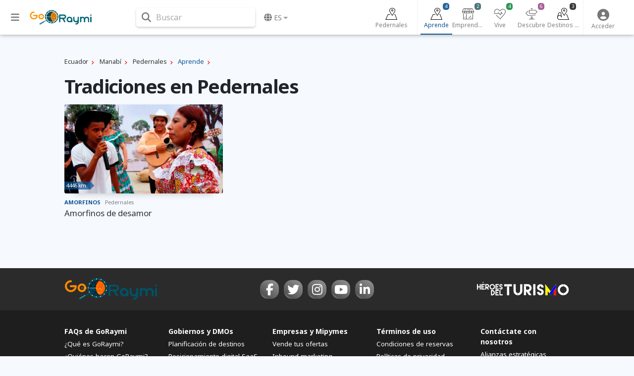

--- FILE ---
content_type: text/html; charset=UTF-8
request_url: https://www.goraymi.com/es-ec/manabi/pedernales/tradiciones/todas-publicaciones-eb66534ba
body_size: 8660
content:
<!DOCTYPE html><html lang="es">        <head>
            <meta charset="utf-8">
            <meta http-equiv="X-UA-Compatible" content="IE=edge">
            <meta name="viewport" content="width=device-width,minimum-scale=1,initial-scale=1">
            <meta name="description" content="">
            <meta name="keywords" content="">
                            <meta name="robots" content="index, follow">
                                        <link rel="canonical" href="https://www.goraymi.com/es-ec/manabi/pedernales/tradiciones/todas-publicaciones-eb66534ba"/>
                                    <title class="notranslate">Tradiciones en Pedernales</title>
            <link rel="shortcut icon" href="/favicon.ico" type="image/x-icon">
            <link rel="icon" href="/favicon.ico" type="image/x-icon">
            <meta property="fb:app_id" content="699572596886441"/>
            <meta property="og:site_name" content="GoRaymi"/>
            <meta property="og:title" content="Tradiciones en Pedernales"/>
            <meta property="og:type" content="article"/>
            <meta property="og:url" content="https://www.goraymi.com/es-ec/manabi/pedernales/tradiciones/todas-publicaciones-eb66534ba"/>
            <meta property="og:image" content=""/>
            <meta property="og:description" content=""/>
            <meta name="twitter:card" content="summary_large_image"/>
            <meta name="twitter:description" content=""/>
            <meta name="twitter:title" content="Tradiciones en Pedernales"/>
            <meta name="twitter:image" content=""/>
                        <!-- Google Tag Manager -->
            <script>(function (w, d, s, l, i) {
                    w[l] = w[l] || [];
                    w[l].push({
                        'gtm.start':
                            new Date().getTime(), event: 'gtm.js'
                    });
                    var f = d.getElementsByTagName(s)[0],
                        j = d.createElement(s), dl = l != 'dataLayer' ? '&l=' + l : '';
                    j.async = true;
                    j.src =
                        'https://www.googletagmanager.com/gtm.js?id=' + i + dl;
                    f.parentNode.insertBefore(j, f);
                })(window, document, 'script', 'dataLayer', 'GTM-N5M35RG');</script>
            <!-- End Google Tag Manager -->
            <link rel="stylesheet" href="https://cdnjs.cloudflare.com/ajax/libs/font-awesome/6.6.0/css/all.min.css"><link rel="stylesheet" href="https://cdnjs.cloudflare.com/ajax/libs/twitter-bootstrap/4.6.2/css/bootstrap.min.css"><link rel="stylesheet" href="https://cdnjs.cloudflare.com/ajax/libs/jquery-typeahead/2.11.0/jquery.typeahead.min.css"><link rel="stylesheet" href="https://cdnjs.cloudflare.com/ajax/libs/slick-carousel/1.9.0/slick.min.css"><link rel="stylesheet" href="https://fonts.googleapis.com/css2?family=Noto+Sans:ital,wght@0,400;0,700;1,400;1,700&display=swap"><link rel="stylesheet" href="https://www.goraymi.com/lib/app.css?t=25.06.01.2"><link rel="stylesheet" href="https://www.goraymi.com/lib/responsive.css?t=25.06.01.2">        <!-- Google tag (gtag.js) -->
        <script async src="https://www.googletagmanager.com/gtag/js?id=G-NCFHD495GG"></script>
        <script>
            window.dataLayer = window.dataLayer || [];

            function gtag() {
                dataLayer.push(arguments);
            }

            gtag('js', new Date());

            gtag('config', 'G-NCFHD495GG');
        </script>
                <script>
            var GR_URL_API = 'https://www.goraymi.com/api/';
            var GR_URL = 'https://www.goraymi.com/';
            var GR_LIB = 'https://www.goraymi.com/lib/';
            var GR_VER = '25.06.01.2/';
            var GR_LANG = 'es';
            var GR_LANG_DEFAULT = 'es';
            var GR_GA_ID = 'G-NCFHD495GG';
            var GR_GM_KEY = 'AIzaSyCIHNYW07pkGPbWbQ1vWpKFOhy0O_bC8SE';
            var GR_DESTINATION_DEFAULT = '58f5d';
        </script>
                    <script async
                    src="https://pagead2.googlesyndication.com/pagead/js/adsbygoogle.js?client=ca-pub-1102978312379474"
                    crossorigin="anonymous"></script>
            
            <!-- Start GPT Tag -->
            <script src="https://securepubads.g.doubleclick.net/tag/js/gpt.js"></script>

            <script>
                window.googletag = window.googletag || {cmd: []};
                // Anchor - OPP
                googletag.cmd.push(function () {
                    var anchorSlot = googletag.defineOutOfPageSlot("/22863241533/goraymi/top-anchor", googletag.enums.OutOfPageFormat.TOP_ANCHOR);
                    if (anchorSlot) {
                        anchorSlot.addService(googletag.pubads());
                    }
                    googletag.enableServices();
                    googletag.display(anchorSlot);
                });
                // Interstitial - OPP
                googletag.cmd.push(function () {
                    var slot = googletag.defineOutOfPageSlot("/22863241533/goraymi/web-itt", googletag.enums.OutOfPageFormat.INTERSTITIAL);
                    if (slot) slot.addService(googletag.pubads());
                    googletag.enableServices();
                    googletag.display(slot);
                })
            </script>
            <script>
                //adUnits display
                window.googletag = window.googletag || {cmd: []};
                googletag.cmd.push(function () {
//required variable for refresh
                    var REFRESH_KEY = "refresh";
                    var REFRESH_VALUE = "true";
//Mapping
                    var mappingA = googletag.sizeMapping()
                        .addSize([992, 0], [[728, 90], [970, 90]]).addSize([320, 0], [[300, 50], [300, 100], [320, 100], [320, 50]]).addSize([0, 0], [[300, 50], [300, 100], [320, 100], [320, 50]]).build();
                    var mappingB = googletag.sizeMapping()
                        .addSize([992, 0], [[728, 90], [728, 250]]).addSize([768, 0], ['fluid', [728, 90], [728, 250]]).addSize([320, 0], ['fluid', [300, 250], [336, 280], [320, 100]]).addSize([0, 0], ['fluid', [300, 250], [336, 280], [320, 100]]).build();
                    var mappingC = googletag.sizeMapping()
                        .addSize([992, 0], [[120, 600], [160, 600]]).addSize([0, 0], []).build();
//adunits
                    googletag.defineSlot('22863241533/goraymi/header', [[300, 50], [300, 100], [320, 100], [320, 50], [728, 90], [970, 90]], 'header_ad').defineSizeMapping(mappingA).setTargeting(REFRESH_KEY, REFRESH_VALUE).addService(googletag.pubads());
                    googletag.defineSlot('22863241533/goraymi/leader1', ['fluid', [300, 250], [336, 280]], 'leader1_ad').setTargeting(REFRESH_KEY, REFRESH_VALUE).addService(googletag.pubads());
                    googletag.defineSlot('22863241533/goraymi/leader2', ['fluid', [300, 250], [336, 280]], 'leader2_ad').setTargeting(REFRESH_KEY, REFRESH_VALUE).addService(googletag.pubads());
                    googletag.defineSlot('22863241533/goraymi/leader3', ['fluid', [300, 250], [336, 280]], 'leader3_ad').setTargeting(REFRESH_KEY, REFRESH_VALUE).addService(googletag.pubads());
                    googletag.defineSlot('22863241533/goraymi/leader4', ['fluid', [300, 250], [336, 280]], 'leader4_ad').setTargeting(REFRESH_KEY, REFRESH_VALUE).addService(googletag.pubads());
                    googletag.defineSlot('22863241533/goraymi/box1', [[300, 250], [336, 280]], 'box1_ad').setTargeting(REFRESH_KEY, REFRESH_VALUE).addService(googletag.pubads());
                    googletag.defineSlot('22863241533/goraymi/center1', ['fluid', [728, 90], [300, 250], [336, 280]], 'center1_ad').defineSizeMapping(mappingB).setTargeting(REFRESH_KEY, REFRESH_VALUE).addService(googletag.pubads());
                    googletag.defineSlot('22863241533/goraymi/down', ['fluid', [728, 90], [300, 250], [336, 280]], 'down_ad').defineSizeMapping(mappingB).addService(googletag.pubads());
                    googletag.defineSlot('22863241533/goraymi/lateral_der', [[120, 600], [160, 600]], 'der_ad').defineSizeMapping(mappingC).setTargeting(REFRESH_KEY, REFRESH_VALUE).addService(googletag.pubads());
                    googletag.defineSlot('22863241533/goraymi/lateral_izq', [[120, 600], [160, 600]], 'izq_ad').defineSizeMapping(mappingC).setTargeting(REFRESH_KEY, REFRESH_VALUE).addService(googletag.pubads());
                    googletag.defineSlot('22863241533/goraymi/slider', [1, 1], 'slider_ad').addService(googletag.pubads());
                    googletag.pubads().enableLazyLoad({
                        fetchMarginPercent: 0.001,
                        renderMarginPercent: 0.001,
                        mobileScaling: 2.0,
                    });
//Start refresh
                    var SECONDS_TO_WAIT_AFTER_VIEWABILITY = 30; // 30 seconds
                    googletag.pubads().addEventListener("impressionViewable", function (event) {
                        var slot = event.slot;
                        if (slot.getTargeting(REFRESH_KEY).indexOf(REFRESH_VALUE) > -1) {
                            setTimeout(function () {
                                if (slot.getTargeting("refreshed_slot")) {
                                    slot.setTargeting("refreshed_slot", "true");
                                }
                                googletag.pubads().refresh([slot]);
                            }, SECONDS_TO_WAIT_AFTER_VIEWABILITY * 1000);
                        }
                    });
//End refresh
                    googletag.pubads().setTargeting('id_pagina', 'eb66534ba'); //id unico de la pagina
                    googletag.pubads().collapseEmptyDivs();
                    googletag.pubads().setCentering(true);
                    googletag.enableServices();
                });
            </script>

            <!-- End GPT Tag -->
            
        </head>
        <body id="bodyApp" class="explorer ">        <div class="wrapper_ad AUTO clear">
            <div id='slider_ad'>
                <script>
                    googletag.cmd.push(function () {
                        googletag.display('slider_ad');
                    });
                </script>
            </div>
        </div>
                    <!-- Google Tag Manager (noscript) -->
            <noscript>
                <iframe src="https://www.googletagmanager.com/ns.html?id=GTM-N5M35RG"
                        height="0" width="0" style="display:none;visibility:hidden"></iframe>
            </noscript>
            <!-- End Google Tag Manager (noscript) -->
                    <div>
            <div id="page-data" data-hash="b66534ba"></div>
                                        <div id="destination-data" data-id="87" data-hash="534ba"
                     data-name="Pedernales" data-country="ec"></div>
                                                <div id="user-data" data-pos="0,0"></div>
        </div>
                <header>
            <nav class="navbar fixed-top navbar-expand-lg navbar-light nav-main learn">
                <div class="container wrapper">
                    <div class="row">
                        <div id="sidebarCollapse" class="btnCollapse">
                            <i class="fas fa-bars"></i><small><span class="notranslate">Menú</span></small>
                        </div>
                        <a class="navbar-brand" href="https://www.goraymi.com">
                                    <img src="https://www.goraymi.com/lib/img/logo-header.png?t=25.06.01.2" alt="Logo" />
                                </a>
                        <div id="navbarSearchWrapper">
                                    <div class="nav-search">
            <i class="fas fa-search" aria-hidden="true"></i> <span>Buscar</span>
        </div>
                                </div>
                        <ul class="navbar-nav nav-language">
                                    <li class="nav-item dropdown notranslate">
            <a href="#" class="nav-link dropdown-toggle" id="navbarDropdownMenuLink-language"
               data-toggle="dropdown"
               aria-haspopup="true" aria-expanded="false">
                <i class="fas fa-globe"></i> <span>es</span></a>
            <div class="dropdown-menu dropdown-menu-right dropdown-primary"
                 aria-labelledby="navbarDropdownMenuLink-language">
                                    <a class="dropdown-item" href="/es-ec/manabi/pedernales/tradiciones/todas-publicaciones-eb66534ba?lang=es" rel="nofollow"><strong>Espa&ntilde;ol</strong>                    </a>
                                        <a class="dropdown-item" href="/es-ec/manabi/pedernales/tradiciones/todas-publicaciones-eb66534ba?lang=en" rel="nofollow">English                    </a>
                    <div class="dropdown-divider"></div>                    <a class="dropdown-item" href="https://www.goraymi.com/es-ar">Argentina                    </a>
                                        <a class="dropdown-item" href="https://www.goraymi.com/es-bo">Bolivia                    </a>
                                        <a class="dropdown-item" href="https://www.goraymi.com/es-cl">Chile                    </a>
                                        <a class="dropdown-item" href="https://www.goraymi.com/es-co">Colombia                    </a>
                                        <a class="dropdown-item" href="https://www.goraymi.com/es-ec"><strong>Ecuador</strong>                    </a>
                                        <a class="dropdown-item" href="https://www.goraymi.com/es-es">España                    </a>
                                        <a class="dropdown-item" href="https://www.goraymi.com/es-pe">Perú                    </a>
                                </div>
        </li>
                                </ul>
                    </div>
                    <div class="row">
                                <div id="navbarExplorerWrapper">
                            <div id="nav-explorer">
                    <ul class="navbar-nav row-6">
                        <li class="nav-item home ">
                            <a class="nav-link" href="/es-ec/manabi/pedernales/guia-turismo-d534ba">
                                <div class="icon"></div>
                                <span>Pedernales</span>
                            </a>
                        </li>
                                                    <li class="nav-item  active">
                                <a class="nav-link" href="/es-ec/manabi/pedernales/aprende/todas-publicaciones-e9d6534ba"
                                   id="navbarDropdownMenuLink-6" aria-expanded="false">
                                    <div class="icon"></div>
                                    <span>Aprende</span>
                                    <span class="num cat-bg">4</span>
                                </a>
                            </li>
                                                        <li class="nav-item manager">
                                <a class="nav-link" href="/es-ec/manabi/pedernales/gestores/todas-publicaciones-egst534ba"
                                   id="navbarDropdownMenuLink-467" aria-expanded="false">
                                    <div class="icon"></div>
                                    <span>Emprendedores</span>
                                    <span class="num cat-bg">2</span>
                                </a>
                            </li>
                                                        <li class="nav-item live">
                                <a class="nav-link" href="/es-ec/manabi/pedernales/vive/todas-publicaciones-e220534ba"
                                   id="navbarDropdownMenuLink-7" aria-expanded="false">
                                    <div class="icon"></div>
                                    <span>Vive</span>
                                    <span class="num cat-bg">4</span>
                                </a>
                            </li>
                                                        <li class="nav-item discover">
                                <a class="nav-link" href="/es-ec/manabi/pedernales/descubre/todas-publicaciones-e682534ba"
                                   id="navbarDropdownMenuLink-5" aria-expanded="false">
                                    <div class="icon"></div>
                                    <span>Descubre</span>
                                    <span class="num cat-bg">6</span>
                                </a>
                            </li>
                                                        <li class="nav-item destination">
                                <a class="nav-link" href="/es-ec/manabi/pedernales/destinos-turisticos/todas-publicaciones-epop534ba"
                                   id="navbarDropdownMenuLink-270" aria-expanded="false">
                                    <div class="icon"></div>
                                    <span>Destinos turísticos</span>
                                    <span class="num cat-bg">3</span>
                                </a>
                            </li>
                                                </ul>
                </div>
                        </div>
                <div id="navbarUserWrapper">
            <div id="nav-user">
                <ul class="navbar-nav nav-user">
                                                            <li class="nav-item">
                                                    <a class="nav-link" data-toggle="modal" data-target="#modal-login">
                                <i class="fas fa-user-circle" aria-hidden="true"></i><span class="title">
                                    <span class="notranslate">Acceder</span></span>
                            </a>
                                            </li>
                    <!--
                    <li class="nav-item">
                        <a class="nav-link" data-toggle="modal" data-target="#modal-geolocation">
                            <i class="fas fa-user-circle" aria-hidden="true"></i>
                            <span class="title">GEO</span>
                        </a>
                    </li>
                    -->

                </ul>
            </div>
        </div>
                                <div id="helperbarCollapse" class="btnCollapse">
                            <i class="fas fa-ellipsis-h"></i><small><span class="notranslate">Configuración</span></small>
                        </div>
                    </div>


                            <div id="search-web-wrapper">
            <div class="inner">
                <div class="container">
                    <div id="form-search-web" class="form-inline">
                        <div class="typeahead__container">
                            <div class="typeahead__field">
                                <form action="/es-ec/search" method="get" accept-charset="UTF-8">
                                    <div class="typeahead__query md-form">
                                        <input class="form-control search-web-input" name="q"
                                               type="search"
                                               placeholder="Buscar en GoRaymi"
                                               autocomplete="off">
                                                <ul id="search-web-category">
            <li data-id="0" class="active">Todo</li>
                                <li  data-id="6">Aprende</li>
                                        <li  data-id="467">Emprendedores</li>
                                        <li  data-id="468">Directorio</li>
                                        <li  data-id="7">Vive</li>
                                        <li  data-id="5">Descubre</li>
                                        <li  data-id="270">Destinos turísticos</li>
                                        <li  data-id="258">Ofertas</li>
                            </ul>
                                            </div>
                                </form>
                                                            </div>
                        </div>
                    </div>
                </div>
                <div class="search-web-close">
                    <i class="fas fa-times"></i> <span>Cerrar</span>
                </div>
            </div>
            <div class="modal-backdrop" style="display: none;"></div>
        </div>
                        </div>
            </nav>
        </header>


        
                <div class="col-wrapper learn">
                    <div id="sidebar" class="col-side vertical-nav">
            <div class="inner">
                <div class="explorer-tree-wrapper"><ul class="explorer-tree destination">                <li>
                    <a class="cat-color" href="/es-ec"><div class="name">Ecuador <span class="total">(7865)</span></div></a>
                </li>
                                <li>
                    <a class="cat-color" href="/es-ec/manabi/guia-turismo-df1e3e"><div class="name">Manabí <span class="total">(319)</span></div></a>
                </li>
                        <li class="active">
            <a class="cat-color" href="/es-ec/manabi/pedernales/guia-turismo-d534ba"><div class="name">Pedernales <span class="total">(19)</span></div></a>
        </li>
        </ul></div><hr><div class="explorer-tree-wrapper"><span class="label">Aprende</span><ul class="explorer-tree categories learn"><li><a class="cat-color" href="/es-ec/manabi/pedernales/memorias/todas-publicaciones-ebd2534ba"><div class="name">Memorias <span class="total">(3)</span></div></a></li><li class="active"><a class="cat-color" href="/es-ec/manabi/pedernales/tradiciones/todas-publicaciones-eb66534ba"><div class="name">Tradiciones <span class="total">(1)</span></div></a></li></ul><span class="label">Tradiciones</span><ul class="explorer-tree categories learn"><li><a class="cat-color" href="/es-ec/manabi/pedernales/amorfinos/todas-publicaciones-efac534ba"><div class="name">Amorfinos <span class="total">(1)</span></div></a></li></ul></div><hr>        <div class="wrapper_ad AUTO ">
            <div id='izq_ad'>
                <script>
                    googletag.cmd.push(function () {
                        googletag.display('izq_ad');
                    });
                </script>
            </div>
        </div>
                    </div>
        </div>
                            <div id="content" class="col-main page-content">
            <div id="overlay" class="overlay"></div>
            <div class="inner">
                <div class="container">
                            <div class="item-path">
            <div class="path explorer learn">
                                    <ol vocab="https://schema.org/" typeof="BreadcrumbList" class="list-btn">
                                                        <li property="itemListElement" typeof="ListItem" class="destination">
                                    <a property="item" typeof="WebPage" href="/es-ec" >
                                        <span property="name">Ecuador</span>
                                    </a>
                                    <meta property="position" content="1">
                                </li>
                                                                <li property="itemListElement" typeof="ListItem" class="destination">
                                    <a property="item" typeof="WebPage" href="/es-ec/manabi/guia-turismo-df1e3e" >
                                        <span property="name">Manabí</span>
                                    </a>
                                    <meta property="position" content="1">
                                </li>
                                                                <li property="itemListElement" typeof="ListItem" class="destination">
                                    <a property="item" typeof="WebPage" href="/es-ec/manabi/pedernales/guia-turismo-d534ba" >
                                        <span property="name">Pedernales</span>
                                    </a>
                                    <meta property="position" content="1">
                                </li>
                                                                <li property="itemListElement" typeof="ListItem" class="explorer">
                                    <a property="item" typeof="WebPage" href="/es-ec/manabi/pedernales/aprende/todas-publicaciones-e9d6534ba" class="cat-color">
                                        <span property="name">Aprende</span>
                                    </a>
                                    <meta property="position" content="1">
                                </li>
                                                    </ol>
                            </div>
        </div>
                                <h1 class="title-main">Tradiciones en Pedernales</h1>
                        
                        <div class="inner">
                            <div id="explorer-items" data-page="1" data-limit="102"
                                 data-total="1" data-destination="87|534ba|Pedernales"
                                 data-category="109|b66|Tradiciones">
                                            <div class="row items ">
                        <div class="item learn  col-sm-6 col-md-4 col-lg-4">
            <a href="/es-ec/manabi/pedernales/amorfinos/amorfinos-desamor-anjtwvwau">
                <div class="card">
                    <div class="card-image" style="background-image:url([data-uri]);">
                                <img src="https://img.goraymi.com/2020/04/01/89b696acd5da53d2c61749be9f31f973_md.jpg" alt="" class="img-fluid mx-auto"/>
                                <span class="distance cat-bg-alpha" data-lat="0.07194887378438702"
                              data-lon="-80.04905065453796" data-pos="">
                            4446 km                        </span>
                    </div>
                    <div class="card-body">
                        <div class="info">
                            <span class="cat cat-color">Amorfinos</span>
                            <span class="loc">Pedernales</span>
                        </div>
                        <h4 class="card-title">Amorfinos de desamor</h4>
                    </div>
                </div>
            </a>
        </div>

                    </div>
                                        </div>
                        </div>
                                        </div>
                            </div>
        </div>
                </div>
                                        <div id="section-footer-1" class="section-home">
            <div class="container">
                <div class="row align-items-center">
                    <div class="col">
                        <a href="/es-ec/ecuador/unetenos/viajes-cambiar-mundo-a004cc469">
                            <img src="https://www.goraymi.com/lib/img/logo-footer.png?t=?t=25.06.01.2" alt="">
                        </a>
                    </div>
                    <div class="col">
                                                    <div class="footer-social">
                                <ul>
                                                                            <li><a href="https://www.facebook.com/goraymi" target="_blank"
                                               title="https://www.facebook.com/goraymi"><i
                                                        class="fab fa-facebook-f"></i>
                                                <span>Facebook</span></a></li>
                                                                            <li><a href="https://twitter.com/GoRaymi" target="_blank"
                                               title="https://twitter.com/GoRaymi"><i class="fab fa-twitter"></i>
                                                <span>Twitter</span></a></li>
                                                                            <li><a href="https://www.instagram.com/goraymi/" target="_blank"
                                               title="https://www.instagram.com/goraymi/"><i class="fab fa-instagram"></i>
                                                <span>Instagram</span></a></li>
                                                                            <li><a href="https://www.youtube.com/c/GoRaymi" target="_blank"
                                               title="https://www.youtube.com/c/GoRaymi"><i class="fab fa-youtube"></i>
                                                <span>YouTube</span></a></li>
                                                                            <li><a href="https://www.linkedin.com/company/goraymi" target="_blank"
                                               title="https://www.linkedin.com/company/goraymi"><i
                                                        class="fab fa-linkedin-in"></i>
                                                <span>LinkedIn</span></a></li>
                                                                    </ul>
                            </div>
                                            </div>
                    <div class="col text-right">
                        <a href="https://www.facebook.com/hashtag/heroesdelturismo" target="_blank" rel="nofollow">
                            <img src="https://www.goraymi.com/lib/img/heroes-turismo.png" alt="">
                        </a>
                    </div>
                </div>
            </div>
        </div>
                <div id="section-footer-2" class="section-home">
            <div class="container">
                <div class="row">
                                            <div class="col">
                            <ul class="list-unstyled footer-menu">
                                                                    <li>
                                        <a href="/an2pku5jr">
                                            FAQs de GoRaymi                                        </a>
                                    </li>
                                                                        <li>
                                        <a href="/a109c626f">
                                            ¿Qu&eacute; es GoRaymi?                                        </a>
                                    </li>
                                                                        <li>
                                        <a href="/aa873660a">
                                            ¿Qui&eacute;nes hacen GoRaymi?                                        </a>
                                    </li>
                                                                        <li>
                                        <a href="/agadhbxxo">
                                            ¿Por qu&eacute; elegir a GoRaymi?                                        </a>
                                    </li>
                                                                        <li>
                                        <a href="/a5kaa5ylj">
                                            ¿C&oacute;mo puedo unirme a GoRaymi?                                        </a>
                                    </li>
                                                                </ul>
                        </div>
                                                <div class="col">
                            <ul class="list-unstyled footer-menu">
                                                                    <li>
                                        <a href="/af9d97833">
                                            Gobiernos y DMOs                                        </a>
                                    </li>
                                                                        <li>
                                        <a href="/a329decb6">
                                            Planificaci&oacute;n de destinos                                        </a>
                                    </li>
                                                                        <li>
                                        <a href="/aau0t6jg1">
                                            Posicionamiento digital SaaS                                        </a>
                                    </li>
                                                                        <li>
                                        <a href="/ahmbojsda">
                                            Campa&ntilde;as de promoci&oacute;n                                        </a>
                                    </li>
                                                                        <li>
                                        <a href="/ae4dcf1d6">
                                            H&eacute;roes del Turismo                                        </a>
                                    </li>
                                                                </ul>
                        </div>
                                                <div class="col">
                            <ul class="list-unstyled footer-menu">
                                                                    <li>
                                        <a href="/asvo8aat8">
                                            Empresas y Mipymes                                        </a>
                                    </li>
                                                                        <li>
                                        <a href="/atg9znkpb">
                                            Vende tus ofertas                                        </a>
                                    </li>
                                                                        <li>
                                        <a href="/amnwyiron">
                                            Inbound marketing                                        </a>
                                    </li>
                                                                        <li>
                                        <a href="/alvgsy8wq">
                                            Planes de publicidad                                        </a>
                                    </li>
                                                                        <li>
                                        <a href="/aeriuuhgm">
                                            Gesti&oacute;n de redes sociales                                        </a>
                                    </li>
                                                                </ul>
                        </div>
                                                <div class="col">
                            <ul class="list-unstyled footer-menu">
                                                                    <li>
                                        <a href="/a6esv0wvm">
                                            T&eacute;rminos de uso                                        </a>
                                    </li>
                                                                        <li>
                                        <a href="/avktihcnu">
                                            Condiciones de reservas                                        </a>
                                    </li>
                                                                        <li>
                                        <a href="/alhxqskt7">
                                            Pol&iacute;ticas de privacidad                                        </a>
                                    </li>
                                                                        <li>
                                        <a href="/ahetl3tlw">
                                            Contenido de marca                                        </a>
                                    </li>
                                                                        <li>
                                        <a href="/an3o1f1os">
                                            Pol&iacute;ticas de cookies                                        </a>
                                    </li>
                                                                </ul>
                        </div>
                                                <div class="col">
                            <ul class="list-unstyled footer-menu">
                                                                    <li>
                                        <a href="/a7yyxs52c">
                                            Cont&aacute;ctate con nosotros                                        </a>
                                    </li>
                                                                        <li>
                                        <a href="/a8af35fc6">
                                            Alianzas estrat&eacute;gicas                                        </a>
                                    </li>
                                                                        <li>
                                        <a href="/an7cfsfvg">
                                            Quiero trabajar con ustedes                                        </a>
                                    </li>
                                                                        <li>
                                        <a href="/auz38pjcd">
                                            Quiero corregir un contenido                                        </a>
                                    </li>
                                                                        <li>
                                        <a href="/axl6tg97d">
                                            Quiero actualizar mi negocio                                        </a>
                                    </li>
                                                                </ul>
                        </div>
                                        </div>
            </div>
        </div>
                <div id="section-footer-3" class="section-home">
            <div class="container">
                <div class="row">
                    <div class="col">
                        © 2024 GoRaymi International TouristicPlatform S.A. Todos los derechos reservados.                    </div>
                </div>
            </div>
        </div>
        

                
        
        <div class="modal fade" id="modal-login" tabindex="-1" role="dialog" aria-hidden="true">
            <div class="modal-dialog" role="document">
                <div class="modal-content">
                    <div class="modal-header">
                        <button type="button" class="close" data-dismiss="modal" aria-label="Close">
                            <span aria-hidden="true">&times;</span>
                        </button>
                        <div class="col-md-12" style="text-align: center">
                                    <img src="https://www.goraymi.com/lib/img/logo-header.png?t=25.06.01.2" alt="" class="site-logo mb-4"/>
                                </div>
                    </div>
                    <div class="modal-body">

                        <div class="container-fluid">
                            <div class="row">
                                <div class="col-md-6 login-social">
                                    <h4>Iniciar sesión con:</h4>

                                    <a href="#" class="btn btn-facebook" id="login_fb">
                                        <i class="fab fa-facebook"></i> <span>Facebook</span>
                                    </a>

                                    <a href="#" class="btn btn-google" id="login_g">
                                        <i class="fab fa-google"></i> <span>Google</span>
                                    </a>
                                    <a href="#" class="btn btn-email" data-toggle="modal" data-target="#modal-register"
                                       data-dismiss="modal">
                                        <i class="fas fa-envelope"></i> <span>Correo electrónico</span>
                                    </a>

                                </div>
                                <div class="col-md-6 login-email">
                                    <h4>¿Tienes cuenta?</h4>

                                    <div id="modal-login-alert-error" class="alert alert-danger" role="alert"
                                         style="display: none;">
                                        <span class="glyphicon glyphicon-exclamation-sign" aria-hidden="true"></span>
                                        <span class="sr-only">Error:</span>
                                        <span class="modal-login-text-error"></span>
                                    </div>
                                    <form method="post" action="https://www.goraymi.com/api" target="_top">
                                        <input id="inputUsernameEmail" name="inputUsernameEmail" type="text"
                                               class="form-control" placeholder="Correo electrónico" required>
                                        <input id="inputPassword" name="inputPassword" type="password"
                                               class="form-control" placeholder="Contraseña" required>
                                        <button id="Sign_in" class="btn btn-login btn-success">Entrar</button>
                                        <!--
                                                                    <a href="#" class="recuperar-contrasena" data-toggle="modal" data-target="#modal-reset-pass">¿Olvidaste tu contraseña?</a>
                                        -->
                                    </form>
                                    <div id="login_status"></div>
                                </div>
                            </div>


                        </div>

                    </div>
                </div><!-- /.modal-content -->
            </div><!-- /.modal-dialog -->
        </div><!-- /.modal -->

        
        <div class="modal fade" id="modal-register" tabindex="-1" role="dialog" aria-hidden="true">
            <div class="modal-dialog">
                <div id="modal-login-form">
                    <div class="modal-content">
                        <div class="modal-header">
                            <button type="button" class="close" data-dismiss="modal" aria-label="Close">
                                <span aria-hidden="true">&times;</span>
                            </button>
                            <h4 class="modal-title">Registrarse en GoRaymi</h4>
                        </div>
                        <div class="modal-body">
                            <!-- content goes here -->
                            <form method="post" action="https://www.goraymi.com/api" target="_top"
                                  id="register_form_container">

                                <div id="modal-login-alert-error-2" class="alert alert-danger" role="alert"
                                     style="display: none;">
                                    <span class="glyphicon glyphicon-exclamation-sign" aria-hidden="true"></span>
                                    <span class="sr-only">Error:</span>
                                    <span id="modal-login-text-error"></span>
                                </div>

                                <input id="user_name" name="user_name" type="text" class="form-control"
                                       placeholder="Nombre y apellidos"
                                       title="Este campo debe tener únicamente letras, se aceptan tildes y ñ" required>
                                <input id="user_email" name="user_email" type="email" class="form-control"
                                       placeholder="Correo electrónico" title="Ingresa un correo electrónico válido"
                                       required>
                                <input id="user_psw" name="user_psw" type="password" class="form-control"
                                       placeholder="Contraseña" required>
                                
                                <br><br>
                                <div>
                                    <div class="col-xs-6 genero">
                                        <input type="radio" name="user_sex" value="0" required> Hombre
                                    </div>
                                    <div class="col-xs-6 genero">
                                        <input type="radio" name="user_sex" value="1" required> Mujer
                                    </div>
                                </div>

                            </form>

                            <div class="row">
                                <div class="col-md-12" style="text-align: center;">
                                    <p style="color:red;" id="register_error"></p>
                                </div>
                            </div>

                        </div>
                        <div class="modal-footer">
                            <button id="register_raymi" class="btn btn-primary btn-registrarse">Registrarse</button>
                            <div id="register_status"></div>
                        </div>
                    </div>
                </div>
            </div>
        </div>
                <div id="fb-root"></div>
        <div id="google_translate_element"></div>
        <script  src="https://cdnjs.cloudflare.com/ajax/libs/jquery/3.6.0/jquery.min.js"></script><script  src="https://cdnjs.cloudflare.com/ajax/libs/jquery-typeahead/2.11.0/jquery.typeahead.min.js"></script><script  src="https://cdnjs.cloudflare.com/ajax/libs/jquery.lazy/1.7.11/jquery.lazy.min.js"></script><script  src="https://cdnjs.cloudflare.com/ajax/libs/slick-carousel/1.9.0/slick.min.js"></script><script  src="https://cdnjs.cloudflare.com/ajax/libs/popper.js/2.11.8/umd/popper.min.js"></script><script  src="https://cdnjs.cloudflare.com/ajax/libs/twitter-bootstrap/4.6.2/js/bootstrap.min.js"></script><script  src="https://www.goraymi.com/lib/search.js?t=25.06.01.2"></script><script  src="https://www.goraymi.com/lib/explorer.js?t=25.06.01.2"></script><script  src="https://www.goraymi.com/lib/user.js?t=25.06.01.2"></script><script  src="https://www.goraymi.com/lib/map.js?t=25.06.01.2"></script><script  src="https://www.goraymi.com/lib/app.js?t=25.06.01.2"></script><script  async src="//maps.googleapis.com/maps/api/js?key=AIzaSyCIHNYW07pkGPbWbQ1vWpKFOhy0O_bC8SE&callback=initAutocomplete&libraries=places,geometry&loading=async" defer></script>
        <script>
            

            $(function () {
                var user_coords = '39.9653,-83.0235';
                var destination_id = '87';
                var destination_hash = '534ba';
                var destination_name = 'Pedernales';
                var destination_country = 'ec';
                /*
                    item.events();
                    setMapHeader('< ?=$item_type;?>','< ?=$item_place_id;?>','< ?=$item_lat;?>','< ?=$item_lon;?>', '< ?=Config::GOOGLE_MAPS_KEY;?>');
                    setGallery();
                    itemContactAuthor();
                    setModalContactForm();

                    if(window.location.hash) {
                        loadRaymiList(window.location.hash.replace('#', ''));
                    }
                //	autoOpenGallery('< ?=$item_type;?>');
                */
                //loadNavbarExplorer();
                //showExplorerCategory();


                
            });
        </script>
        
                            <script data-cfasync="false" type="text/javascript" id="clever-core">
                /* <![CDATA[ */
                (function (document, window) {
                    var a, c = document.createElement("script"), f = window.frameElement;

                    c.id = "CleverCoreLoader77168";
                    c.src = "https://scripts.cleverwebserver.com/796f13adf0167d7019717e1b71291ad7.js";

                    c.async = !0;
                    c.type = "text/javascript";
                    c.setAttribute("data-target", window.name || (f && f.getAttribute("id")));
                    c.setAttribute("data-callback", "put-your-callback-function-here");
                    c.setAttribute("data-callback-url-click", "put-your-click-macro-here");
                    c.setAttribute("data-callback-url-view", "put-your-view-macro-here");


                    try {
                        a = parent.document.getElementsByTagName("script")[0] || document.getElementsByTagName("script")[0];
                    } catch (e) {
                        a = !1;
                    }

                    a || (a = document.getElementsByTagName("head")[0] || document.getElementsByTagName("body")[0]);
                    a.parentNode.insertBefore(c, a);
                })(document, window);
                /* ]]> */
            </script>
            </body></html>

--- FILE ---
content_type: text/html; charset=utf-8
request_url: https://www.google.com/recaptcha/api2/aframe
body_size: 250
content:
<!DOCTYPE HTML><html><head><meta http-equiv="content-type" content="text/html; charset=UTF-8"></head><body><script nonce="iqhpdkw2C4qGDQcNfABn_A">/** Anti-fraud and anti-abuse applications only. See google.com/recaptcha */ try{var clients={'sodar':'https://pagead2.googlesyndication.com/pagead/sodar?'};window.addEventListener("message",function(a){try{if(a.source===window.parent){var b=JSON.parse(a.data);var c=clients[b['id']];if(c){var d=document.createElement('img');d.src=c+b['params']+'&rc='+(localStorage.getItem("rc::a")?sessionStorage.getItem("rc::b"):"");window.document.body.appendChild(d);sessionStorage.setItem("rc::e",parseInt(sessionStorage.getItem("rc::e")||0)+1);localStorage.setItem("rc::h",'1769630873291');}}}catch(b){}});window.parent.postMessage("_grecaptcha_ready", "*");}catch(b){}</script></body></html>